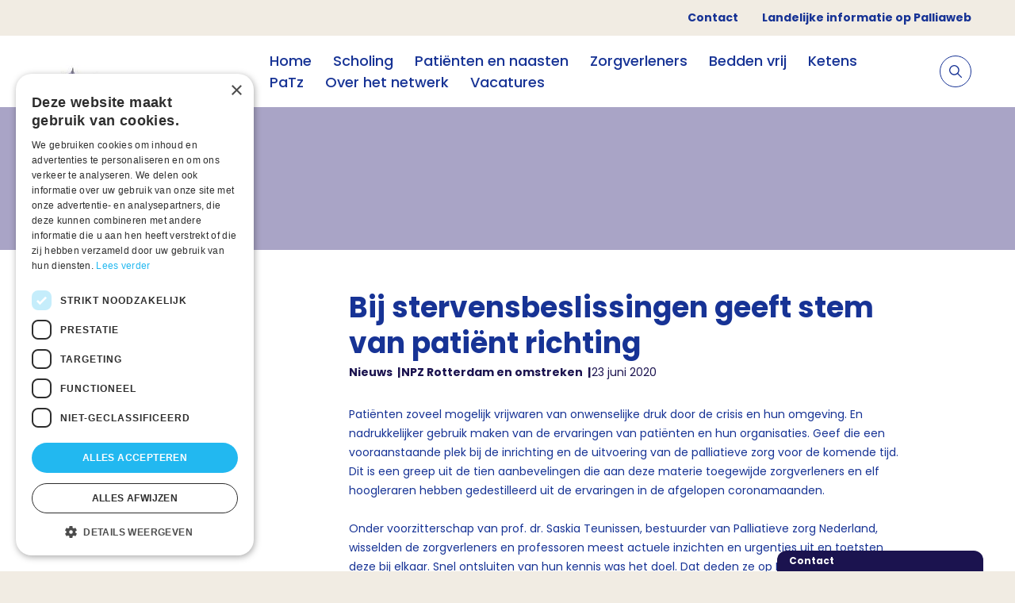

--- FILE ---
content_type: text/html; charset=utf-8
request_url: https://palliaweb.nl/netwerk-rotterdam/nieuws/bij-stervensbeslissingen-geeft-stem-van-patient-ri
body_size: 5269
content:


<!DOCTYPE html>
<html lang="nl" class="">
<head>
    


<script type="text/javascript" charset="UTF-8" src="//cdn.cookie-script.com/s/a74e476ddcc6ba7c43126180f56565b6.js"></script>

	<!-- Google Tag Manager -->
<script>(function(w,d,s,l,i){w[l]=w[l]||[];w[l].push({'gtm.start':
new Date().getTime(),event:'gtm.js'});var f=d.getElementsByTagName(s)[0],
j=d.createElement(s),dl=l!='dataLayer'?'&l='+l:'';j.async=true;j.src=
'https://www.googletagmanager.com/gtm.js?id='+i+dl;f.parentNode.insertBefore(j,f);
})(window,document,'script','dataLayer','GTM-5RV5RZW');</script>
<!-- End Google Tag Manager -->


	<meta charset="utf-8"/>
    <meta name="viewport" content="width=device-width, initial-scale=1.0">
        <meta name="tags" content="Nieuws">

    <link href="https://use.typekit.net/yjo0pnk.css" rel="stylesheet">

    
<style>
    :root {
        --button-default: #1b134f;
        --button-text-default: #ffffff;
        --button-hover: #FFFFFF;
        --button-text-hover: #1b134f;
        --tab: #1b134f;
        --background: #a9a4c6;
        --header: #1b134f;
        --homepage-header-text-colour: #ffffff;
    }
</style>

    <link href="/css?v=xkSWqAfC19eYcy2bz97vXiO2REGiwGlWe9Esmz4YuS81" rel="stylesheet"/>

    
    

    



<link rel="canonical" href="https://palliaweb.nl/netwerk-rotterdam/nieuws/bij-stervensbeslissingen-geeft-stem-van-patient-ri" />

    



<title>Bij stervensbeslissingen geeft stem van pati&#235;nt richting - NPZ Rotterdam en omstreken</title>
<meta name="description" content="Pati&#235;nten zoveel mogelijk vrijwaren van onwenselijke druk door de crisis en hun omgeving. En nadrukkelijker gebruik maken van de ervaringen van pati&#235;nten en hun organisaties.">

<meta property="og:title" content="Bij stervensbeslissingen geeft stem van pati&#235;nt richting" />
<meta property="og:description" content="Pati&#235;nten zoveel mogelijk vrijwaren van onwenselijke druk door de crisis en hun omgeving. En nadrukkelijker gebruik maken van de ervaringen van pati&#235;nten en hun organisaties." />

<meta property="og:type" content="website">
<meta name="twitter:card" content="summary_large_image" />

    

    <link rel="apple-touch-icon" sizes="180x180" href="/favicon/apple-touch-icon.png">
    <link rel="icon" type="image/png" sizes="32x32" href="/favicon/favicon-32x32.png">
    <link rel="icon" type="image/png" sizes="16x16" href="/favicon/favicon-16x16.png">
    <link rel="manifest" href="/favicon/site.webmanifest">
</head>

<body class="bem-level-1">
    <!-- Google Tag Manager (noscript) -->
<noscript><iframe src="https://www.googletagmanager.com/ns.html?id=GTM-5RV5RZW"
height="0" width="0" style="display:none;visibility:hidden"></iframe></noscript>
<!-- End Google Tag Manager (noscript) -->


    <div class="page netwerk bem-level-2">

            <div class="container top-menu-container">
        <ul class="top-menu-nav">
                <li>
                    <a href="/netwerk-rotterdam/contact">Contact</a>
                </li>
                <li>
                    <a href="/" title="landelijke informatie">Landelijke informatie op Palliaweb</a>
                </li>
        </ul>
    </div>


<header>
    <div class="container">
        <div class="logo-container">
            <a href="/netwerk-rotterdam" class="logo" title="Home">
                    <img src="/getmedia/7381290c-2168-4c0a-9ec4-29b82ffffa2b/NPZR-juni-2013.jpg?width=169&amp;height=100&amp;ext=.jpg" alt="Logo" />
            </a>
        </div>

        

<nav class="nav-container no-print">
    <ul class="primary-nav">
                   <li>
                           <span class="primary-nav__link">
            <a href="/netwerk-rotterdam" class="">
                Home
            </a>

    </span>

                   </li>
                   <li>
                           <span class="primary-nav__link">
            <a href="/netwerk-rotterdam/zorgverleners/scholing" class="">
                Scholing
            </a>

    </span>

                   </li>
                   <li>
                           <span class="primary-nav__link">
            <a href="/netwerk-rotterdam/patienten-en-naasten" class="">
                Pati&#235;nten en naasten
            </a>

    </span>

                   </li>
                   <li>
                           <span class="primary-nav__link">
            <a href="/netwerk-rotterdam/zorgverleners" class="">
                Zorgverleners
            </a>

    </span>

                   </li>
                   <li>
                           <span class="primary-nav__link">
            <a href="/netwerk-rotterdam/zorg-in-uw-regio" class="">
                Bedden vrij
            </a>

    </span>

                   </li>
                   <li>
                           <span class="primary-nav__link">
            <a href="/netwerk-rotterdam/de-ketens" class="">
                Ketens
            </a>

    </span>

                   </li>
                   <li>
                           <span class="primary-nav__link">
            <a href="/netwerk-rotterdam/patz" class="">
                PaTz
            </a>

    </span>

                   </li>
                   <li>
                           <span class="primary-nav__link">
            <a href="/netwerk-rotterdam/het-netwerk" class="">
                Over het netwerk
            </a>

    </span>

                   </li>
                   <li>
                           <span class="primary-nav__link">
            <a href="/netwerk-rotterdam/het-netwerk/vacatures" class="">
                Vacatures
            </a>

    </span>

                   </li>

            <li class="mobile-top-menu-item menu-divider"></li>
                <li class="mobile-top-menu-item">
                        <span class="primary-nav__link">
            <a href="/netwerk-rotterdam/contact" class="">
                Contact
            </a>

    </span>

                </li>
                <li class="mobile-top-menu-item">
                        <span class="primary-nav__link">
            <a href="/" class="">
                Landelijke informatie op Palliaweb
            </a>

    </span>

                </li>
    </ul>
</nav>





        

<div class="secondary-nav-container no-print">
    <div class="search-item">
        <form class="search js-search" action="/netwerk-rotterdam/zoeken" method="get">
            <input type="text" name="searchText" placeholder="Stel hier je vraag">
            <label>
                <input type="submit">
                <svg xmlns="http://www.w3.org/2000/svg" width="15.697" height="15.697" viewBox="0 0 15.697 15.697">
    <path data-name="Icon ionic-ios-search" d="M20.013,19.054l-4.366-4.406a6.222,6.222,0,1,0-.944.956l4.337,4.377a.672.672,0,0,0,.948.025A.676.676,0,0,0,20.013,19.054Zm-9.255-3.4a4.912,4.912,0,1,1,3.475-1.439A4.883,4.883,0,0,1,10.758,15.658Z" transform="translate(-4.5 -4.493)" fill="#ffffff" />
</svg>

            </label>
        </form>

        <a class="toggle-search js-toggle-search">
            <span class="toggle-search__open">
                <svg xmlns="http://www.w3.org/2000/svg" width="15.697" height="15.697" viewBox="0 0 15.697 15.697">
    <path data-name="Icon ionic-ios-search" d="M20.013,19.054l-4.366-4.406a6.222,6.222,0,1,0-.944.956l4.337,4.377a.672.672,0,0,0,.948.025A.676.676,0,0,0,20.013,19.054Zm-9.255-3.4a4.912,4.912,0,1,1,3.475-1.439A4.883,4.883,0,0,1,10.758,15.658Z" transform="translate(-4.5 -4.493)" fill="#173395" />
</svg>

            </span>
            <span class="toggle-search__close js-toggle-search-close">
                <span class="toggle-search__close-label">annuleren</span>
                <svg xmlns="http://www.w3.org/2000/svg" width="12.728" height="12.728" viewBox="0 0 12.728 12.728">
    <g id="Icon_feather-plus" data-name="Icon feather-plus" transform="translate(6.364 -14.142) rotate(45)">
        <path id="Path_603" data-name="Path 603" d="M18,7.5v14" transform="translate(-3.5 0)" fill="none" stroke="#173395" stroke-linecap="round" stroke-linejoin="round" stroke-width="1"></path>
        <path id="Path_604" data-name="Path 604" d="M7.5,18h14" transform="translate(0 -3.5)" fill="none" stroke="#173395" stroke-linecap="round" stroke-linejoin="round" stroke-width="1"></path>
    </g>
</svg>
            </span>
        </a>
    </div>

    <div class="mobile-menu-container">
        <a class="menu-toggle js-toggle-menu">
            <svg xmlns="http://www.w3.org/2000/svg" xmlns:xlink="http://www.w3.org/1999/xlink" width="24" height="24"
     viewBox="0 0 24 24">
    <defs>
        <path id="a3"
              d="M6 7a1 1 0 1 1 0-2h13a1 1 0 0 1 0 2H6zm0 6a1 1 0 0 1 0-2h13a1 1 0 0 1 0 2H6zm0 6a1 1 0 0 1 0-2h13a1 1 0 0 1 0 2H6z" />
    </defs>
    <g fill="none" fill-rule="evenodd">
        <mask id="b3" fill="#fff">
            <use xlink:href="#a3" />
        </mask>
        <use fill="#173395" fill-rule="nonzero" xlink:href="#a3" />
        <g fill="#173395" mask="url(#b3)">
            <path d="M1 7h24v24H1z" />
        </g>
    </g>
</svg>

        </a>
    </div>

</div>

    </div>
</header>


        <main class="bem-level-3">
            



<section class="container subsite-page-header-container ">
</section>

<section class="container subsite-page-content">
        <div class="container_1-4">
            
        </div>
        <div class="container_3-4">
                <div class="detail-content-container">
            <h1>Bij stervensbeslissingen geeft stem van pati&#235;nt richting</h1>

        


<div class="information-container">
        <span class="information-category">Nieuws</span>

        <span class="information-category">NPZ Rotterdam en omstreken</span>

        <span class="information-date">23 juni 2020</span>
</div>



            <div class="rich-text">
                <p>Patiënten zoveel mogelijk vrijwaren van onwenselijke druk door de crisis en hun omgeving. En nadrukkelijker gebruik maken van de ervaringen van patiënten en hun organisaties. Geef die een vooraanstaande plek bij de inrichting en de uitvoering van de palliatieve zorg voor de komende tijd. Dit is een greep uit de tien aanbevelingen die aan deze materie toegewijde zorgverleners en elf hoogleraren hebben gedestilleerd uit de ervaringen in de afgelopen coronamaanden.&nbsp;</p>

<p>Onder voorzitterschap van prof. dr. Saskia Teunissen, bestuurder van Palliatieve zorg Nederland, wisselden de zorgverleners en professoren meest actuele inzichten en urgenties uit en toetsten deze bij elkaar. Snel ontsluiten van hun kennis was het doel. Dat deden ze op Palliaweb. Er moet hen nu nog iets van het hart: tien aanbevelingen. Ze adresseren deze aan alle bestuurstafels in zorg, openbaar bestuur en veiligheid. Lokaal op te pakken, maar zeker ook regionaal en landelijk.&nbsp;</p>

<p>&lsquo;Zorgverleners met kennis van palliatieve zorg op het netvlies bewaken de wensen van de patiënt, zo nodig ook in relatie tot familie en behandelaars. Ze staan voor eerlijke, respectvolle en zo tijdig mogelijke informatie over belangrijke beslissingen in behandeling en zorg. Die zorgpraktijk ondersteunen, daarbij heeft iedereen baat. Alle patiënten en naasten voorop. Daarop zijn&nbsp;<a href="https://www.palliaweb.nl/nieuws/2020/bij-stervensbeslissingen-geeft-stem-van-patient-ri" target="_blank">onze aanbevelingen</a>&nbsp;gericht,&rsquo; aldus Saskia Teunissen.&nbsp;</p>

<p><a href="/Portals/158/Nieuwsflitsen/2020/Top%2010%20aanbevelingen%20palliatieve%20zorg%20na%20eerste%20coronagolf.pdf" target="_blank">Top 10 aanbevelingen (pdf)</a></p>

            </div>

        


<div class="share-container">
    <span class="share-label">
        Deel deze pagina:
    </span>

    <a href="https://twitter.com/intent/tweet?text=https://palliaweb.nl/netwerk-rotterdam/nieuws/bij-stervensbeslissingen-geeft-stem-van-patient-ri" class="share-link" target="_blank">
        <svg version="1.1" xmlns="http://www.w3.org/2000/svg" xmlns:xlink="http://www.w3.org/1999/xlink"
     x="0px" y="0px" viewBox="0 0 512 512" style="enable-background:new 0 0 512 512;" xml:space="preserve">
<style type="text/css">
    .st0twit {
        fill: #173395;
    }
</style>
<g>
<g>
<path class="st0twit" d="M512,97.2c-19,8.4-39.3,13.9-60.5,16.6c21.8-13,38.4-33.4,46.2-58c-20.3,12.1-42.7,20.6-66.6,25.4
               C411.9,60.7,384.4,48,354.5,48c-58.1,0-104.9,47.2-104.9,105c0,8.3,0.7,16.3,2.4,23.9c-87.3-4.3-164.5-46.1-216.4-109.8
               c-9.1,15.7-14.4,33.7-14.4,53.1c0,36.4,18.7,68.6,46.6,87.2c-16.9-0.3-33.4-5.2-47.4-12.9c0,0.3,0,0.7,0,1.2
               c0,51,36.4,93.4,84.1,103.1c-8.5,2.3-17.9,3.5-27.5,3.5c-6.7,0-13.5-0.4-19.9-1.8c13.6,41.6,52.2,72.1,98.1,73.1
               c-35.7,27.9-81.1,44.8-130.1,44.8c-8.6,0-16.9-0.4-25.1-1.4c46.5,30,101.6,47.1,161,47.1c193.2,0,298.8-160,298.8-298.7
               c0-4.6-0.2-9.1-0.4-13.6C480.2,137,497.7,118.5,512,97.2z" />

                </g>
            </g>
        </svg>

    </a>

    <a href="https://www.linkedin.com/shareArticle?mini=true&amp;url=https://palliaweb.nl/netwerk-rotterdam/nieuws/bij-stervensbeslissingen-geeft-stem-van-patient-ri&amp;title=Bij+stervensbeslissingen+geeft+stem+van+pati%c3%abnt+richting" class="share-link" target="_blank">
        <svg version="1.1" xmlns="http://www.w3.org/2000/svg" xmlns:xlink="http://www.w3.org/1999/xlink"
     x="0px" y="0px" viewBox="0 0 512 512" style="enable-background:new 0 0 512 512;" xml:space="preserve">
<style type="text/css">
    .st0in2 {
        fill: #173395;
    }
</style>
<path class="st0in2" d="M511.9,512L511.9,512l0.1,0V324.2c0-91.9-19.8-162.6-127.2-162.6c-51.6,0-86.3,28.3-100.4,55.2h-1.5v-46.6
	H181.1V512h106V342.7c0-44.6,8.4-87.7,63.6-87.7c54.4,0,55.2,50.9,55.2,90.5V512L511.9,512z" />

<path class="st0in2" d="M8.4,170.2h106.2V512H8.4L8.4,170.2z" />

<path class="st0in2"
      d="M61.5,0C27.5,0,0,27.5,0,61.5s27.5,62.1,61.5,62.1S123,95.4,123,61.5C122.9,27.5,95.4,0,61.5,0z" />

        </svg>
    </a>

    <a href="https://www.facebook.com/sharer/sharer.php?u=https://palliaweb.nl/netwerk-rotterdam/nieuws/bij-stervensbeslissingen-geeft-stem-van-patient-ri" class="share-link" target="_blank">
        <svg version="1.1" xmlns="http://www.w3.org/2000/svg" xmlns:xlink="http://www.w3.org/1999/xlink" x="0px" y="0px"
     viewBox="0 0 310 310" style="enable-background:new 0 0 310 310;" xml:space="preserve">
<g>
<path d="M81.703,165.106h33.981V305c0,2.762,2.238,5,5,5h57.616c2.762,0,5-2.238,5-5V165.765h39.064
		c2.54,0,4.677-1.906,4.967-4.429l5.933-51.502c0.163-1.417-0.286-2.836-1.234-3.899c-0.949-1.064-2.307-1.673-3.732-1.673h-44.996
		V71.978c0-9.732,5.24-14.667,15.576-14.667c1.473,0,29.42,0,29.42,0c2.762,0,5-2.239,5-5V5.037c0-2.762-2.238-5-5-5h-40.545
		C187.467,0.023,186.832,0,185.896,0c-7.035,0-31.488,1.381-50.804,19.151c-21.402,19.692-18.427,43.27-17.716,47.358v37.752H81.703
		c-2.762,0-5,2.238-5,5v50.844C76.703,162.867,78.941,165.106,81.703,165.106z" />
</g>
</svg>

    </a>


    <a href="mailto:?body=Bij+stervensbeslissingen+geeft+stem+van+pati%c3%abnt+richting:+https%3a%2f%2fpalliaweb.nl%2fnetwerk-rotterdam%2fnieuws%2fbij-stervensbeslissingen-geeft-stem-van-patient-ri" class="share-link" target="_blank">
        <svg class="contact-icon--mail" version="1.1" xmlns="http://www.w3.org/2000/svg" xmlns:xlink="http://www.w3.org/1999/xlink"
     x="0px" y="0px" viewBox="0 0 456 456" style="enable-background:new 0 0 456 456;" xml:space="preserve">
<style type="text/css">
    .st0mail {
        fill: #173395;
    }
</style>
<g>
<path class="st0mail" d="M228,276.1c8.7,0,17.4-3,24.4-9L452.9,97.4c-4-20.1-21.7-34.7-42.2-34.7H228H45.4c-20.5,0-38.2,14.5-42.2,34.7
		l200.5,169.7C210.6,273.1,219.3,276.1,228,276.1z" />

<path class="st0mail" d="M264.2,281.1c-10.4,8.9-23.3,13.3-36.2,13.3c-12.9,0-25.8-4.5-36.2-13.3L2.3,120.6v229.6
		c0,7.2,1.8,14.2,5.2,20.6l109.1-111.6c2.3-2.4,5.6-3.4,8.8-2.6c3.2,0.8,5.7,3.3,6.6,6.4c0.9,3.2,0,6.6-2.4,8.9L19.5,384.7
		c7.4,5.6,16.5,8.6,25.8,8.6H228h182.6c9.3,0,18.4-3,25.8-8.6L326.3,272c-2.3-2.3-3.2-5.7-2.4-8.9c0.9-3.2,3.4-5.6,6.6-6.4
		c3.2-0.8,6.6,0.2,8.8,2.6l109.1,111.6c3.4-6.3,5.2-13.4,5.2-20.6V120.6L264.2,281.1z" />

                </g>
            </svg>
    </a>
</div>



    </div>

        </div>
</section>


        </main>

        

<footer class="no-print">
    <section class="footer-container">
        <svg class="separator" xmlns="http://www.w3.org/2000/svg" height="18" preserveAspectRatio="none" viewBox="0 0 1440 18">
    <path fill-rule="evenodd" d="M0 0h1440v18H0z" transform="matrix(-1 0 0 1 1440 0)" />
</svg>

        <div class="container footer-content">
            <div class="container_1-4 footer-logo">
                    <img src="/getmedia/7381290c-2168-4c0a-9ec4-29b82ffffa2b/NPZR-juni-2013.jpg?width=169&amp;height=100&amp;ext=.jpg" alt="Logo" />
            </div>

            <div class="footer-grid container_3-4">
                <ul class="container_1-4">
    <li>
        <a href="/netwerk-rotterdam/het-netwerk/over-het-netwerk-palliatieve-zorg-rotterdam-en-oms">
            Over ons
        </a>
    </li>
    <li>
        <a href="/netwerk-rotterdam/zorgverleners/cpt-consultatief-palliatief-team">
            CPT Rotterdam en omstreken
        </a>
    </li>
    <li>
        <a href="/netwerk-rotterdam/het-netwerk/aanmelden-nieuwsbrief">
            Aanmelden nieuwsbrief
        </a>
    </li>
    <li>
        <a href="/netwerk-rotterdam/het-netwerk/nieuwsarchief">
            Nieuwsarchief
        </a>
    </li>
    <li>
        <a href="/netwerk-rotterdam/het-netwerk/vacatures">
            Vacatures
        </a>
    </li>
                </ul>

                <ul class="container_1-4">
    <li>
        <a href="/netwerk-rotterdam/privacyverklaring">
            Privacyverklaring
        </a>
    </li>
    <li>
        <a href="/netwerk-rotterdam/cookieverklaring">
            Cookieverklaring
        </a>
    </li>
    <li>
        <a href="/netwerk-rotterdam/cookieverklaring">
            Disclaimer
        </a>
    </li>
    <li>
        <a href="/netwerk-rotterdam/beveiligingskwetsbaarheid-melden">
            Beveiligingskwetsbaarheid melden
        </a>
    </li>
                </ul>

                <div class="social container_1-4">
                        <span class="social-label">Volg ons</span>

                        <a href="https://twitter.com/NPZRo">
                                <svg version="1.1" xmlns="http://www.w3.org/2000/svg" xmlns:xlink="http://www.w3.org/1999/xlink" x="0px" y="0px" viewBox="0 0 512 512" style="enable-background:new 0 0 512 512;" xml:space="preserve">
<style type="text/css">
    .st0twf {
        fill: #053C5C;
    }
</style>
<g>
<g>
<path class="st0twf" d="M512,97.2c-19,8.4-39.3,13.9-60.5,16.6c21.8-13,38.4-33.4,46.2-58c-20.3,12.1-42.7,20.6-66.6,25.4
                                   C411.9,60.7,384.4,48,354.5,48c-58.1,0-104.9,47.2-104.9,105c0,8.3,0.7,16.3,2.4,23.9c-87.3-4.3-164.5-46.1-216.4-109.8
                                   c-9.1,15.7-14.4,33.7-14.4,53.1c0,36.4,18.7,68.6,46.6,87.2c-16.9-0.3-33.4-5.2-47.4-12.9c0,0.3,0,0.7,0,1.2
                                   c0,51,36.4,93.4,84.1,103.1c-8.5,2.3-17.9,3.5-27.5,3.5c-6.7,0-13.5-0.4-19.9-1.8c13.6,41.6,52.2,72.1,98.1,73.1
                                   c-35.7,27.9-81.1,44.8-130.1,44.8c-8.6,0-16.9-0.4-25.1-1.4c46.5,30,101.6,47.1,161,47.1c193.2,0,298.8-160,298.8-298.7
                                   c0-4.6-0.2-9.1-0.4-13.6C480.2,137,497.7,118.5,512,97.2z"></path>
                                        </g>
                                    </g>
                                </svg>

                        </a>





                </div>

                <div class="container_1-4 footer-cta-container">
                    <p><a href="https://palliaweb.nl/zorgpraktijk/kwaliteitskader-palliatieve-zorg-nederland" target="_blank">Kwaliteitskader palliatieve zorg Nederland</a></p>

                </div>
            </div>
        </div>

        <svg class="separator" xmlns="http://www.w3.org/2000/svg" height="18" preserveAspectRatio="none" viewBox="0 0 1440 18">
    <path fill-rule="evenodd" d="M0 0h1440v18H0z" transform="matrix(-1 0 0 1 1440 0)" />
</svg>

        <div class="container footer-copyright">
            Palliaweb 2019 - Heden
        </div>
    </section>
</footer>









    </div>

    
<div class="cta no-print">
    <div class="cta-tab js-toggle-cta">

        <div class="cta-header">
            <div class="cta-title">
                Contact
            </div>

            <div class="cta-subtitle">
                
            </div>
        </div>
    </div>

    <div class="cta-drawer cta-drawer--closed">
        <div class="cta-body">
            <div class="cta-content cta-content--spacing">
                <div class="cta-text">
                    
                </div>

                <div class="cta-buttons">
                        <a class="cta-button" href="/netwerk-rotterdam/contact" target="_blank">
                            <span class="cta-button__label">Contact</span>
                        </a>
                </div>
            </div>

            <span class="cta-close js-toggle-cta">    <svg xmlns="http://www.w3.org/2000/svg" width="12.728" height="12.728" viewBox="0 0 12.728 12.728">
        <g id="Icon_feather-plus" data-name="Icon feather-plus" transform="translate(6.364 -14.142) rotate(45)" opacity="0.5">
            <path id="Path_603" data-name="Path 603" d="M18,7.5v14" transform="translate(-3.5 0)" fill="none" stroke="#fff" stroke-linecap="round" stroke-linejoin="round" stroke-width="2" />
            <path id="Path_604" data-name="Path 604" d="M7.5,18h14" transform="translate(0 -3.5)" fill="none" stroke="#fff" stroke-linecap="round" stroke-linejoin="round" stroke-width="2" />
        </g>
    </svg>
</span>
        </div>
    </div>
</div>



    


    

    <script src="/Kentico/Scripts/forms/updatableFormHelper.js"></script>
    <script src='/js?v=CtD2NcMZLQres8EZdNtY2Kuj9AUI0ETv6Cn65abXaBI1'></script>
    
</body>
</html>
